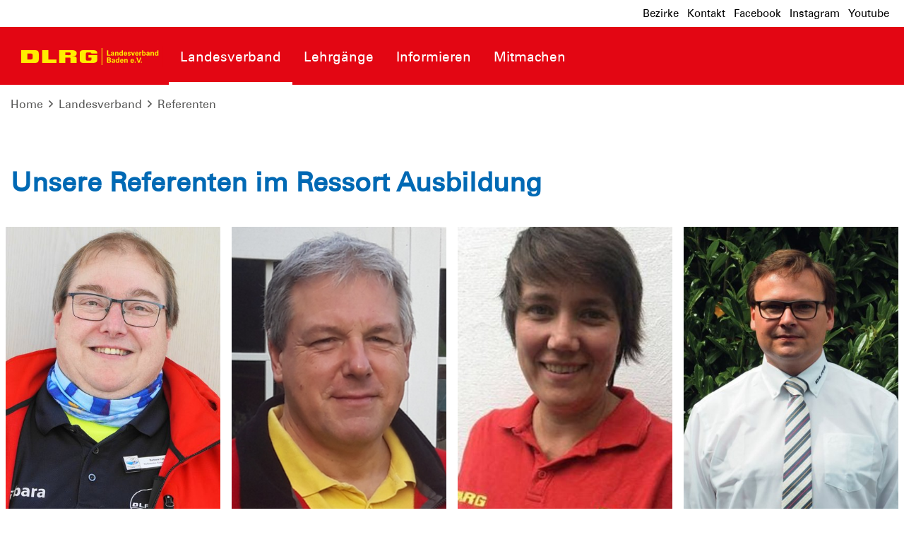

--- FILE ---
content_type: text/html; charset=utf-8
request_url: https://baden.dlrg.de/landesverband/referenten/
body_size: 10446
content:
<!DOCTYPE html>
<html dir="ltr" lang="de-DE">
<head>

<meta charset="utf-8">
<!-- 
	Design and Development
		Jenko Sternberg Design GmbH
		Siedlerweg 18 / 38173 Apelnstedt
		web: www.jenkosternberg.de / email: info@jsdesign.de
		fon: +49 (0) 5333 94 77-10 / fax: +49 (0) 5333 94 77-44
	
	Development
	    DLRG Arbeitskreis IT
	    Im Niedernfeld 1-3
	    31542 Bad Nenndorf
	    web: dlrg.net / support: hilfe.dlrg.net

	This website is powered by TYPO3 - inspiring people to share!
	TYPO3 is a free open source Content Management Framework initially created by Kasper Skaarhoj and licensed under GNU/GPL.
	TYPO3 is copyright 1998-2026 of Kasper Skaarhoj. Extensions are copyright of their respective owners.
	Information and contribution at https://typo3.org/
-->



<title>Referenten | DLRG Landesverband Baden e.V.</title>
<meta name="generator" content="TYPO3 CMS" />
<meta name="twitter:card" content="summary" />


<link rel="stylesheet" href="/global/layout/2019/css/stamm.css?1768141705" media="all">
<link rel="stylesheet" href="/typo3temp/assets/css/7015c8c4ac5ff815b57530b221005fc6.css?1697920404" media="all">






<meta name="viewport" content="width=device-width, initial-scale=1.0, maximum-scale=2.0, minimum-scale=1.0, user-scalable=yes" /><!-- Page-ID:457217-->

        
                <link rel="shortcut icon" href="https://api.dlrg.net/logo/v1/stammverband/favicon?size=196&line1=Landesverband&line2=Baden+e.V." sizes="196x196">
                <link rel="shortcut icon" href="https://api.dlrg.net/logo/v1/stammverband/favicon?size=32&line1=Landesverband&line2=Baden+e.V." sizes="32x32">
                <link rel="shortcut icon" href="https://api.dlrg.net/logo/v1/stammverband/favicon?size=16&line1=Landesverband&line2=Baden+e.V." sizes="16x16">
                <link rel="apple-touch-icon" href="https://api.dlrg.net/logo/v1/stammverband/favicon?size=180&line1=Landesverband&line2=Baden+e.V." sizes="180x180">
                <link rel="apple-touch-icon" href="https://api.dlrg.net/logo/v1/stammverband/favicon?size=167&line1=Landesverband&line2=Baden+e.V." sizes="167x167">
                <link rel="apple-touch-icon" href="https://api.dlrg.net/logo/v1/stammverband/favicon?size=152&line1=Landesverband&line2=Baden+e.V." sizes="152x152">
                <meta name="msapplication-square70x70logo" content="https://api.dlrg.net/logo/v1/stammverband/favicon?size=70&line1=Landesverband&line2=Baden+e.V.">
                <meta name="msapplication-square150x150logo" content="https://api.dlrg.net/logo/v1/stammverband/favicon?size=150&line1=Landesverband&line2=Baden+e.V.">
                <meta name="msapplication-wide310x150logo" content="https://api.dlrg.net/logo/v1/stammverband/favicon?size=310&line1=Landesverband&line2=Baden+e.V.">
                <meta name="msapplication-square310x310logo" content="https://api.dlrg.net/logo/v1/stammverband/favicon?size=310&line1=Landesverband&line2=Baden+e.V.">
            

        
        <link rel="preload" href="/global/layout/2019/font/dlrg_regular.woff2" as="font" type="font/woff2" crossorigin>
        <link rel="preload" href="/global/layout/2019/font/dlrg_bold.woff2" as="font" type="font/woff2" crossorigin>
        <link rel="preload" href="/global/layout/2019/fontawesome/fa-solid-900.woff2" as="font" type="font/woff2" crossorigin>
        







    
<link rel="canonical" href="https://baden.dlrg.de/landesverband/referenten/"/>
</head>
<body id="master">




<div class="page"><section class="teaser"><header id="main-header"><div class="metaNav clearfix" id="metamenu"><div class="container"><nav class="navbar navbar-expand-lg float-right"><ul class="navbar-nav mr-auto"><li class="nav-item"><a class="nav-link " href="/landesverband/bezirke/" >
                                    Bezirke
                                </a></li><li class="nav-item"><a class="nav-link " href="/landesverband/kontakt/" >
                                    Kontakt
                                </a></li><li class="nav-item"><a class="nav-link " href="https://www.facebook.com/dlrg.baden" target="_blank" rel="noopener noreferrer">
                                    Facebook
                                </a></li><li class="nav-item"><a class="nav-link " href="https://www.instagram.com/dlrgbaden/?hl=de" target="_blank" rel="noopener noreferrer">
                                    Instagram
                                </a></li><li class="nav-item"><a class="nav-link " href="https://www.youtube.com/channel/UCVXvKZNHvOSPovhIwYyVUpQ" target="_blank" rel="noopener noreferrer">
                                    Youtube
                                </a></li></ul></nav></div></div><div class="container-fluid"><div class="container mainnav"><nav class="navbar navbar-expand-lg"><a class="navbar-brand" href="/"><img alt="" height="54" src="https://api.dlrg.net/logo/v1/stammverband/svg?line1=Landesverband&amp;line2=Baden+e.V." width="auto"></a><button aria-controls="navbarMainMenu" aria-expanded="false" aria-label="Toggle navigation" class="navbar-toggler" data-target="#navbarMainMenu" data-toggle="collapse" type="button"><span class="navbar-toggler-icon"></span></button><div class="collapse navbar-collapse" id="navbarMainMenu"><ul class="navbar-nav mr-auto"><li class="nav-item"><a class="nav-link selected" href="/landesverband/geschaeftsstelle/"  title="Landesverband"><p>Landesverband</p></a><div class="navhover" style="display: none;"><div class="flex"><div class="subnavleft"><div class="image" style="background-image: url(/global/layout/2019/images/typo3/menu.jpg); background-repeat: no-repeat; background-size: auto 250px; width: 100%; height: 250px;"><div class="subnavTextBox"><span>Die DLRG in Baden</span><p>
            Das sind wir
        </p></div></div><span class="title">Geschäftsstelle</span><p><i class="fa fa-envelope mr-2"></i><a class="email" href="mailto:info@baden.dlrg.de">
                    info@baden.dlrg.de
                </a></p></div><ul aria-labelledby="navbarDropdown" class="level2 subnav1"><li class="nav-item"><a class="dropdown-item" href="/landesverband/geschaeftsstelle/"  title="Geschäftsstelle"><p>Geschäftsstelle</p></a></li><li class="nav-item"><a class="dropdown-item" href="/landesverband/dlrg-zentrum-baden-%28dzb%29/"  title="DLRG Zentrum Baden (DZB)"><p>DLRG Zentrum Baden (DZB)</p></a></li><li class="nav-item"><a class="dropdown-item" href="/landesverband/bezirke/"  title="Bezirke"><p>Bezirke</p></a></li><li class="nav-item"><a class="dropdown-item" href="/landesverband/vorstand/"  title="Vorstand"><p>Vorstand</p></a></li><li class="nav-item"><a class="dropdown-item selected" href="/landesverband/referenten/"  title="Referenten"><p>Referenten</p></a></li><li class="nav-item"><a class="dropdown-item" href="/landesverband/geschichte/"  title="Geschichte"><p>Geschichte</p></a></li><li class="nav-item"><a class="dropdown-item" href="/landesverband/satzung/"  title="Satzung"><p>Satzung</p></a></li><li class="nav-item"><a class="dropdown-item" href="/landesverband/kontakt/"  title="Kontakt"><p>Kontakt</p></a></li><li class="nav-item"><a class="dropdown-item" href="https://baden.dlrg-jugend.de" target="_blank" rel="noopener noreferrer" title="Landesjugend"><p>Landesjugend</p></a></li></ul></div></div></li><li class="nav-item"><a class="nav-link" href="/lehrgaenge/"  title="Lehrgänge"><p>Lehrgänge</p></a><div class="navhover" style="display: none;"><div class="flex"><div class="subnavleft"><div class="image" style="background-image: url(/global/layout/2019/images/typo3/menu.jpg); background-repeat: no-repeat; background-size: auto 250px; width: 100%; height: 250px;"><div class="subnavTextBox"><span>Aus- und Fortbildung</span><p>
            Das A und O
        </p></div></div><span class="title">Geschäftsstelle</span><p><i class="fa fa-envelope mr-2"></i><a class="email" href="mailto:bildung@baden.dlrg.de">
                    bildung@baden.dlrg.de
                </a></p></div><ul aria-labelledby="navbarDropdown" class="level2 subnav1"><li class="nav-item"><a class="dropdown-item" href="/lehrgaenge/dlrg-baden-lerncampus/"  title="Onlineschulung DLRG LernCampus"><p>Onlineschulung DLRG LernCampus</p></a></li><li class="nav-item"><a class="dropdown-item" href="/lehrgaenge/uebergreifend-grundbloecke/"  title="Übergreifend / Grundblöcke"><p>Übergreifend / Grundblöcke</p></a></li><li class="nav-item"><a class="dropdown-item" href="/lehrgaenge/bootswesen/"  title="Bootswesen"><p>Bootswesen</p></a></li><li class="nav-item"><a class="dropdown-item" href="/lehrgaenge/eh-san-rund/"  title="EH / SAN / RUND"><p>EH / SAN / RUND</p></a></li><li class="nav-item"><a class="dropdown-item" href="/lehrgaenge/rettungssport/"  title="Rettungssport"><p>Rettungssport</p></a></li><li class="nav-item"><a class="dropdown-item" href="/lehrgaenge/schwimmen-rettungsschwimmen/"  title="Schwimmen / Rettungsschwimmen"><p>Schwimmen / Rettungsschwimmen</p></a></li><li class="nav-item"><a class="dropdown-item" href="/lehrgaenge/stroemungsrettung/"  title="Strömungsrettung"><p>Strömungsrettung</p></a></li><li class="nav-item"><a class="dropdown-item" href="/lehrgaenge/tauchen/"  title="Tauchen"><p>Tauchen</p></a></li><li class="nav-item"><a class="dropdown-item" href="/lehrgaenge/wasser-rettungsdienst-katastrophenschutz/"  title="Wasser-Rettungsdienst / Katastrophenschutz"><p>Wasser-Rettungsdienst / Katastrophenschutz</p></a></li><li class="nav-item"><a class="dropdown-item" href="/lehrgaenge/vereinsmanagement-finanzen/"  title="Vereinsmanagement / Finanzen"><p>Vereinsmanagement / Finanzen</p></a></li><li class="nav-item"><a class="dropdown-item" href="/lehrgaenge/lehrgaenge-der-untergliederungen/"  title="Lehrgänge der Untergliederungen"><p>Lehrgänge der Untergliederungen</p></a></li><li class="nav-item"><a class="dropdown-item" href="/lehrgaenge/teilnahmebedingungen/"  title="Teilnahmebedingungen"><p>Teilnahmebedingungen</p></a></li></ul></div></div></li><li class="nav-item"><a class="nav-link" href="/informieren/newsletter/"  title="Informieren"><p>Informieren</p></a><div class="navhover" style="display: none;"><div class="flex"><div class="subnavleft"><div class="image" style="background-image: url(/global/layout/2019/images/typo3/menu.jpg); background-repeat: no-repeat; background-size: auto 250px; width: 100%; height: 250px;"><div class="subnavTextBox"><span>Informiere dich!</span><p>
            Was die <b>DLRG</b> dir bietet
        </p></div></div><span class="title">Webmaster</span><p><i class="fa fa-envelope mr-2"></i><a class="email" href="mailto:webmaster@baden.dlrg.de">
                    webmaster@baden.dlrg.de
                </a></p></div><ul aria-labelledby="navbarDropdown" class="level2 subnav1"><li class="nav-item"><a class="dropdown-item" href="/informieren/newsletter/"  title="Newsletter"><p>Newsletter</p></a></li><li class="nav-item"><a class="dropdown-item" href="/100-jahre/"  title="100 Jahre I Jubiläum 2025"><p>100 Jahre I Jubiläum 2025</p></a></li><li class="nav-item"><a class="dropdown-item" href="/lebensretter/"  title="Lebensretter Baden-Württemberg"><p>Lebensretter Baden-Württemberg</p></a></li><li class="nav-item"><a class="dropdown-item" href="/positionierung-gegen-rechtsextreme-ideologien/"  title="Positionierung gegen rechtsextreme Ideologien"><p>Positionierung gegen rechtsextreme Ideologien</p></a></li><li class="nav-item"><a class="dropdown-item" href="/psg/"  title="Prävention sexualisierter Gewalt"><p>Prävention sexualisierter Gewalt</p></a></li><li class="nav-item"><a class="dropdown-item" href="/informieren/schwimm-fidel-ab-ins-wasser/"  title="Förderprogramm Schwimm-Fidel"><p>Förderprogramm Schwimm-Fidel</p></a></li><li class="nav-item"><a class="dropdown-item" href="https://wassergewoehnung-bw.de/" target="_blank" rel="noopener noreferrer" title="Wassergewöhnung ohne Schwimmbad"><p>Wassergewöhnung ohne Schwimmbad</p></a></li><li class="nav-item"><a class="dropdown-item" href="/informieren/baedergeschichten/"  title="Bädergeschichten"><p>Bädergeschichten</p></a></li><li class="nav-item"><a class="dropdown-item" href="/informieren/projekt-mrb5/"  title="Projekt MRB5"><p>Projekt MRB5</p></a></li><li class="nav-item"><a class="dropdown-item" href="/baderegeln-uff-badisch/"  title="Baderegeln uff badisch!"><p>Baderegeln uff badisch!</p></a></li><li class="nav-item"><a class="dropdown-item" href="/informieren/einsatztagebuch/"  title="Einsatztagebuch"><p>Einsatztagebuch</p></a></li><li class="nav-item"><a class="dropdown-item" href="/informieren/presseinformationen/"  title="Presseinformationen"><p>Presseinformationen</p></a></li><li class="nav-item"><a class="dropdown-item" href="/fundsachen/"  title="Fundsachen"><p>Fundsachen</p></a></li><li class="nav-item"><a class="dropdown-item" href="/downloads/"  title="Downloads"><p>Downloads</p></a></li><li class="nav-item"><a class="dropdown-item" href="/informieren/fact-sheet/"  title="Fact Sheet"><p>Fact Sheet</p></a></li></ul></div></div></li><li class="nav-item"><a class="nav-link" href="/mitmachen/"  title="Mitmachen"><p>Mitmachen</p></a><div class="navhover" style="display: none;"><div class="flex"><div class="subnavleft"><div class="image" style="background-image: url(/global/layout/2019/images/typo3/menu.jpg); background-repeat: no-repeat; background-size: auto 250px; width: 100%; height: 250px;"><div class="subnavTextBox"><span>Informiere dich!</span><p>
            Was die <b>DLRG</b> dir bietet
        </p></div></div><span class="title">Webmaster</span><p><i class="fa fa-envelope mr-2"></i><a class="email" href="mailto:webmaster@baden.dlrg.de">
                    webmaster@baden.dlrg.de
                </a></p></div><ul aria-labelledby="navbarDropdown" class="level2 subnav1"><li class="nav-item"><a class="dropdown-item" href="/mitmachen/bootsdienst/"  title="Bootsdienst"><p>Bootsdienst</p></a></li><li class="nav-item"><a class="dropdown-item" href="https://baden.dlrg-jugend.de" target="_blank" rel="noopener noreferrer" title="Jugend"><p>Jugend</p></a></li><li class="nav-item"><a class="dropdown-item" href="/mitmachen/medizin/"  title="Medizin"><p>Medizin</p></a></li><li class="nav-item"><a class="dropdown-item" href="/mitmachen/rettungssport/"  title="Rettungssport"><p>Rettungssport</p><span><i class="far fa-plus"></i></span></a><ul aria-labelledby="navbarDropdown" class="level3"><li class="nav-item"><a class="dropdown-item" href="/mitmachen/rettungssport/ressort-rettungssport/"  title="Ressort Rettungssport"><p>Ressort Rettungssport</p></a></li><li class="nav-item"><a class="dropdown-item" href="/mitmachen/rettungssport/kader/"  title="Kader"><p>Kader</p></a></li><li class="nav-item"><a class="dropdown-item" href="/mitmachen/rettungssport/kampfrichter/"  title="Kampfrichter"><p>Kampfrichter</p></a></li><li class="nav-item"><a class="dropdown-item" href="/mitmachen/rettungssport/wettkaempfe/"  title="Wettkämpfe"><p>Wettkämpfe</p></a></li></ul></li><li class="nav-item"><a class="dropdown-item" href="/mitmachen/schwimmen-rettungsschwimmen/"  title="Schwimmen + Rettungsschwimmen"><p>Schwimmen + Rettungsschwimmen</p></a></li><li class="nav-item"><a class="dropdown-item" href="/mitmachen/wasser-rettungsdienst/"  title="Wasser-Rettungsdienst"><p>Wasser-Rettungsdienst</p></a></li><li class="nav-item"><a class="dropdown-item" href="/mitmachen/katastrophenschutz/"  title="Katastrophenschutz"><p>Katastrophenschutz</p></a></li><li class="nav-item"><a class="dropdown-item" href="/mitmachen/bundesfreiwilligendienst-bfd/"  title="Bundesfreiwilligendienst (BFD)"><p>Bundesfreiwilligendienst (BFD)</p></a></li></ul></div></div></li></ul></div><form class="form-inline normal"><a class="openCloseSearch" href="#"><i class="fa fa-search"></i></a></form></nav></div><div class="container mainnav mobilenav"><nav class="navbar navbar-expand-lg" id="navhead"><a class="navbar-brand" href="/"><img alt="" height="54" src="https://api.dlrg.net/logo/v1/stammverband/svg?line1=Landesverband&amp;line2=Baden+e.V." width="auto"></a><button aria-controls="navbarMainMenuMobile" aria-expanded="false" aria-label="Toggle navigation"
                            class="navbar-toggler" data-target="#navbarMainMenuMobile"
                            data-toggle="collapse" type="button"><span class="navbar-toggler-icon"></span></button><form class="form-inline normal"></form></nav><div class="collapse navbar-collapsed" id="navbarMainMenuMobile"><ul class="navbar-nav mr-auto"><li class="nav-item"><a class="nav-link selected" href="/landesverband/geschaeftsstelle/"  title="Landesverband"><p>Landesverband</p></a><ul aria-labelledby="navbarDropdown" class="dropdown-menu level2"><li class="nav-item"><a class="dropdown-item back" href="#"><i class="fa fa-angle-left"></i> Zurück</a></li><li class="nav-item"><a class="dropdown-item" href="/landesverband/geschaeftsstelle/"  title="Geschäftsstelle"><p>Geschäftsstelle</p></a></li><li class="nav-item"><a class="dropdown-item" href="/landesverband/dlrg-zentrum-baden-%28dzb%29/"  title="DLRG Zentrum Baden (DZB)"><p>DLRG Zentrum Baden (DZB)</p></a></li><li class="nav-item"><a class="dropdown-item" href="/landesverband/bezirke/"  title="Bezirke"><p>Bezirke</p></a></li><li class="nav-item"><a class="dropdown-item" href="/landesverband/vorstand/"  title="Vorstand"><p>Vorstand</p></a></li><li class="nav-item"><a class="dropdown-item selected" href="/landesverband/referenten/"  title="Referenten"><p>Referenten</p></a></li><li class="nav-item"><a class="dropdown-item" href="/landesverband/geschichte/"  title="Geschichte"><p>Geschichte</p></a></li><li class="nav-item"><a class="dropdown-item" href="/landesverband/satzung/"  title="Satzung"><p>Satzung</p></a></li><li class="nav-item"><a class="dropdown-item" href="/landesverband/kontakt/"  title="Kontakt"><p>Kontakt</p></a></li><li class="nav-item"><a class="dropdown-item" href="https://baden.dlrg-jugend.de" target="_blank" rel="noopener noreferrer" title="Landesjugend"><p>Landesjugend</p></a></li></ul><span><i class="fa fa-angle-right"></i></span></li></li><li class="nav-item"><a class="nav-link" href="/lehrgaenge/"  title="Lehrgänge"><p>Lehrgänge</p></a><ul aria-labelledby="navbarDropdown" class="dropdown-menu level2"><li class="nav-item"><a class="dropdown-item back" href="#"><i class="fa fa-angle-left"></i> Zurück</a></li><li class="nav-item"><a class="dropdown-item" href="/lehrgaenge/dlrg-baden-lerncampus/"  title="Onlineschulung DLRG LernCampus"><p>Onlineschulung DLRG LernCampus</p></a></li><li class="nav-item"><a class="dropdown-item" href="/lehrgaenge/uebergreifend-grundbloecke/"  title="Übergreifend / Grundblöcke"><p>Übergreifend / Grundblöcke</p></a></li><li class="nav-item"><a class="dropdown-item" href="/lehrgaenge/bootswesen/"  title="Bootswesen"><p>Bootswesen</p></a></li><li class="nav-item"><a class="dropdown-item" href="/lehrgaenge/eh-san-rund/"  title="EH / SAN / RUND"><p>EH / SAN / RUND</p></a></li><li class="nav-item"><a class="dropdown-item" href="/lehrgaenge/rettungssport/"  title="Rettungssport"><p>Rettungssport</p></a></li><li class="nav-item"><a class="dropdown-item" href="/lehrgaenge/schwimmen-rettungsschwimmen/"  title="Schwimmen / Rettungsschwimmen"><p>Schwimmen / Rettungsschwimmen</p></a></li><li class="nav-item"><a class="dropdown-item" href="/lehrgaenge/stroemungsrettung/"  title="Strömungsrettung"><p>Strömungsrettung</p></a></li><li class="nav-item"><a class="dropdown-item" href="/lehrgaenge/tauchen/"  title="Tauchen"><p>Tauchen</p></a></li><li class="nav-item"><a class="dropdown-item" href="/lehrgaenge/wasser-rettungsdienst-katastrophenschutz/"  title="Wasser-Rettungsdienst / Katastrophenschutz"><p>Wasser-Rettungsdienst / Katastrophenschutz</p></a></li><li class="nav-item"><a class="dropdown-item" href="/lehrgaenge/vereinsmanagement-finanzen/"  title="Vereinsmanagement / Finanzen"><p>Vereinsmanagement / Finanzen</p></a></li><li class="nav-item"><a class="dropdown-item" href="/lehrgaenge/lehrgaenge-der-untergliederungen/"  title="Lehrgänge der Untergliederungen"><p>Lehrgänge der Untergliederungen</p></a></li><li class="nav-item"><a class="dropdown-item" href="/lehrgaenge/teilnahmebedingungen/"  title="Teilnahmebedingungen"><p>Teilnahmebedingungen</p></a></li></ul><span><i class="fa fa-angle-right"></i></span></li></li><li class="nav-item"><a class="nav-link" href="/informieren/newsletter/"  title="Informieren"><p>Informieren</p></a><ul aria-labelledby="navbarDropdown" class="dropdown-menu level2"><li class="nav-item"><a class="dropdown-item back" href="#"><i class="fa fa-angle-left"></i> Zurück</a></li><li class="nav-item"><a class="dropdown-item" href="/informieren/newsletter/"  title="Newsletter"><p>Newsletter</p></a></li><li class="nav-item"><a class="dropdown-item" href="/100-jahre/"  title="100 Jahre I Jubiläum 2025"><p>100 Jahre I Jubiläum 2025</p></a></li><li class="nav-item"><a class="dropdown-item" href="/lebensretter/"  title="Lebensretter Baden-Württemberg"><p>Lebensretter Baden-Württemberg</p></a></li><li class="nav-item"><a class="dropdown-item" href="/positionierung-gegen-rechtsextreme-ideologien/"  title="Positionierung gegen rechtsextreme Ideologien"><p>Positionierung gegen rechtsextreme Ideologien</p></a></li><li class="nav-item"><a class="dropdown-item" href="/psg/"  title="Prävention sexualisierter Gewalt"><p>Prävention sexualisierter Gewalt</p></a></li><li class="nav-item"><a class="dropdown-item" href="/informieren/schwimm-fidel-ab-ins-wasser/"  title="Förderprogramm Schwimm-Fidel"><p>Förderprogramm Schwimm-Fidel</p></a></li><li class="nav-item"><a class="dropdown-item" href="https://wassergewoehnung-bw.de/" target="_blank" rel="noopener noreferrer" title="Wassergewöhnung ohne Schwimmbad"><p>Wassergewöhnung ohne Schwimmbad</p></a></li><li class="nav-item"><a class="dropdown-item" href="/informieren/baedergeschichten/"  title="Bädergeschichten"><p>Bädergeschichten</p></a></li><li class="nav-item"><a class="dropdown-item" href="/informieren/projekt-mrb5/"  title="Projekt MRB5"><p>Projekt MRB5</p></a></li><li class="nav-item"><a class="dropdown-item" href="/baderegeln-uff-badisch/"  title="Baderegeln uff badisch!"><p>Baderegeln uff badisch!</p></a></li><li class="nav-item"><a class="dropdown-item" href="/informieren/einsatztagebuch/"  title="Einsatztagebuch"><p>Einsatztagebuch</p></a></li><li class="nav-item"><a class="dropdown-item" href="/informieren/presseinformationen/"  title="Presseinformationen"><p>Presseinformationen</p></a></li><li class="nav-item"><a class="dropdown-item" href="/fundsachen/"  title="Fundsachen"><p>Fundsachen</p></a></li><li class="nav-item"><a class="dropdown-item" href="/downloads/"  title="Downloads"><p>Downloads</p></a></li><li class="nav-item"><a class="dropdown-item" href="/informieren/fact-sheet/"  title="Fact Sheet"><p>Fact Sheet</p></a></li></ul><span><i class="fa fa-angle-right"></i></span></li></li><li class="nav-item"><a class="nav-link" href="/mitmachen/"  title="Mitmachen"><p>Mitmachen</p></a><ul aria-labelledby="navbarDropdown" class="dropdown-menu level2"><li class="nav-item"><a class="dropdown-item back" href="#"><i class="fa fa-angle-left"></i> Zurück</a></li><li class="nav-item"><a class="dropdown-item" href="/mitmachen/bootsdienst/"  title="Bootsdienst"><p>Bootsdienst</p></a></li><li class="nav-item"><a class="dropdown-item" href="https://baden.dlrg-jugend.de" target="_blank" rel="noopener noreferrer" title="Jugend"><p>Jugend</p></a></li><li class="nav-item"><a class="dropdown-item" href="/mitmachen/medizin/"  title="Medizin"><p>Medizin</p></a></li><li class="nav-item"><a class="dropdown-item" href="/mitmachen/rettungssport/"  title="Rettungssport"><p>Rettungssport</p></a><ul aria-labelledby="navbarDropdown" class="level3"><li class="nav-item"><a class="dropdown-item back" href="#"><i class="fa fa-angle-left"></i> Zurück</a></li><li class="nav-item"><a class="dropdown-item" href="/mitmachen/rettungssport/ressort-rettungssport/"  title="Ressort Rettungssport"><p>Ressort Rettungssport</p></a></li><li class="nav-item"><a class="dropdown-item" href="/mitmachen/rettungssport/kader/"  title="Kader"><p>Kader</p></a></li><li class="nav-item"><a class="dropdown-item" href="/mitmachen/rettungssport/kampfrichter/"  title="Kampfrichter"><p>Kampfrichter</p></a></li><li class="nav-item"><a class="dropdown-item" href="/mitmachen/rettungssport/wettkaempfe/"  title="Wettkämpfe"><p>Wettkämpfe</p></a></li></ul><span><i class="fa fa-angle-right"></i></span></li></li><li class="nav-item"><a class="dropdown-item" href="/mitmachen/schwimmen-rettungsschwimmen/"  title="Schwimmen + Rettungsschwimmen"><p>Schwimmen + Rettungsschwimmen</p></a></li><li class="nav-item"><a class="dropdown-item" href="/mitmachen/wasser-rettungsdienst/"  title="Wasser-Rettungsdienst"><p>Wasser-Rettungsdienst</p></a></li><li class="nav-item"><a class="dropdown-item" href="/mitmachen/katastrophenschutz/"  title="Katastrophenschutz"><p>Katastrophenschutz</p></a></li><li class="nav-item"><a class="dropdown-item" href="/mitmachen/bundesfreiwilligendienst-bfd/"  title="Bundesfreiwilligendienst (BFD)"><p>Bundesfreiwilligendienst (BFD)</p></a></li></ul><span><i class="fa fa-angle-right"></i></span></li></li></ul></div></div></div><div class="breadcrumb-nav container-fluid"><div class="container mw-100"><nav aria-label="breadcrumb"><ol class="float-left breadcrumb"><li class="breadcrumb-item"><a href="/">Home</a></li><li><i class="far fa-angle-right pl-2 pr-2"></i></li><li class="breadcrumb-item float-left"><a href="/landesverband/geschaeftsstelle/">Landesverband</a><li><li><i class="far fa-angle-right pl-2 pr-2"></i></li><li class="breadcrumb-item float-left"><a href="/landesverband/referenten/">Referenten</a><li></ol></nav></div></div></header><div class="container-fluid"><div class="carousel slide carousel-fade" data-ride="carousel" id="headerCarousel"><div class="carousel-inner slider-100"></div></div></div></section><div class="sticky-contact sticky-seite sticky-animation"><div class="icon"><img alt="Kontakt" src="/global/layout/2019/images/contact-blue.svg"></div><div class="content"><div class="sticky"><div class="container-fluid"><div class="row no-gutters"><div class="col-12"><h3 class="headline redBox bgRed textYellow teaser">Nimm Kontakt auf</h3><p class="pl-4"> Vollständige Liste der <a href="/landesverband/geschaeftsstelle/">Ansprechpartner der <strong>
                        DLRG Landesverband Baden e.V.
                        </strong> findest du hier </a>.
                </p></div><div class="col-12  text-center pt-4 border-right"><a href="mailto:webmaster@baden.dlrg.de"><div class="iconContent"><img alt="Kontakt-Icon" src="/global/layout/2019/images/envelope_blue.svg"></div><p class="textBlue">Kontakt</p></a><p class="">Schreib uns eine
                            <a href="mailto:webmaster@baden.dlrg.de">
                                E-Mail
                            </a>
                            mit Fragen, Kommentaren oder Feedback.
                        </p></div></div></div></div></div></div><!-- MAIN CONTENT --><main id="main-content"><!--TYPO3SEARCH_begin--><div class="container"><div class="row grid100"><div class="col-12"><div id="c1546394" class="frame frame-default frame-type-dlrgsvtmpl2019_personen frame-layout-0 frame-space-before-medium"><h2 class="">
                Unsere Referenten im Ressort Ausbildung
            </h2><div class="container"><div class="personen-grid py-4"><div class="row row-cols-4 "><div class="col-12 col-md-6 col-lg-3 text-center p-2"><figure><div class="teaser_hover text-center textWhite"><p><a href="mailto:schwimmen@baden.dlrg.de"><i class="fa fa-envelope"></i></a></p><p><a data-fancybox data-src="#person1546394-1" href="javascript:;"><i class="fa fa-info-circle"></i></a></p></div><img class="img-fluid" alt="Referentin Schwimmen: Barbara Fuß" src="/fileadmin/_processed_/b/a/csm_Barbara_Fuss_32f5f1ea42.jpg" width="412" height="550" /><div id="person1546394-1" class="hidden d-non infotext" style="display: none;"><dl><dt>Referentin Schwimmen</dt><dd>Barbara Fuß</dd></dl></div></figure><p class="pt-2 py-0 mb-0">Barbara Fuß</p><p class="function">Referentin Schwimmen</p></div><div class="col-12 col-md-6 col-lg-3 text-center p-2"><figure><div class="teaser_hover text-center textWhite"><p><a href="mailto:rettungsschwimmen@baden.dlrg.de"><i class="fa fa-envelope"></i></a></p><p><a data-fancybox data-src="#person1546394-2" href="javascript:;"><i class="fa fa-info-circle"></i></a></p></div><img class="img-fluid" alt="Referent Rettungsschwimmen: Ralf Gensicke" src="/fileadmin/_processed_/4/3/csm_csm_RalfG_7b1ebfbfcf_c257b22aec.png" width="412" height="550" /><div id="person1546394-2" class="hidden d-non infotext" style="display: none;"><dl><dt>Referent Rettungsschwimmen</dt><dd>Ralf Gensicke</dd></dl></div></figure><p class="pt-2 py-0 mb-0">Ralf Gensicke</p><p class="function">Referent Rettungsschwimmen</p></div><div class="col-12 col-md-6 col-lg-3 text-center p-2"><figure><div class="teaser_hover text-center textWhite"><p><a href="mailto:schule@baden.dlrg.de"><i class="fa fa-envelope"></i></a></p><p><a data-fancybox data-src="#person1546394-3" href="javascript:;"><i class="fa fa-info-circle"></i></a></p></div><img class="img-fluid" alt="Referentin Schule und Verein: Thekla Südhof" src="/fileadmin/_processed_/d/1/csm_Thekla_Suedhof_d1916c3b3c.jpeg" width="412" height="550" /><div id="person1546394-3" class="hidden d-non infotext" style="display: none;"><dl><dt>Referentin Schule und Verein</dt><dd>Thekla Südhof</dd></dl></div></figure><p class="pt-2 py-0 mb-0">Thekla Südhof</p><p class="function">Referentin Schule und Verein</p></div><div class="col-12 col-md-6 col-lg-3 text-center p-2"><figure><div class="teaser_hover text-center textWhite"><p><a href="mailto:lizenzen@baden.dlrg.de"><i class="fa fa-envelope"></i></a></p><p><a data-fancybox data-src="#person1546394-4" href="javascript:;"><i class="fa fa-info-circle"></i></a></p></div><img class="img-fluid" alt="Referent Lizenzen: Matthias Starker" src="/fileadmin/_processed_/8/d/csm_csm_Matthias_ed6b2f516a_69bd70c5fb.jpg" width="412" height="550" /><div id="person1546394-4" class="hidden d-non infotext" style="display: none;"><dl><dt>Referent Lizenzen</dt><dd>Matthias Starker</dd></dl></div></figure><p class="pt-2 py-0 mb-0">Matthias Starker</p><p class="function">Referent Lizenzen</p></div><div class="col-12 col-md-6 col-lg-3 text-center p-2"><figure><div class="teaser_hover text-center textWhite"><p><a href="mailto:ausbildung@baden.dlrg.de"><i class="fa fa-envelope"></i></a></p><p><a data-fancybox data-src="#person1546394-5" href="javascript:;"><i class="fa fa-info-circle"></i></a></p></div><img class="img-fluid" alt="Referent Digitales im Bereich Ausbildung: Ralf Jakob" src="/typo3temp/assets/_processed_/a/8/csm_dlrgNopic_m_bd1c058cab.jpg" width="412" height="550" /><div id="person1546394-5" class="hidden d-non infotext" style="display: none;"><dl><dt>Referent Digitales im Bereich Ausbildung</dt><dd>Ralf Jakob</dd></dl></div></figure><p class="pt-2 py-0 mb-0">Ralf Jakob</p><p class="function">Referent Digitales im Bereich Ausbildung</p></div><div class="col-12 col-md-6 col-lg-3 text-center p-2"><figure><div class="teaser_hover text-center textWhite"><p><a href="mailto:bug@baden.dlrg.de"><i class="fa fa-envelope"></i></a></p><p><a data-fancybox data-src="#person1546394-6" href="javascript:;"><i class="fa fa-info-circle"></i></a></p></div><img class="img-fluid" alt="Referent Breiten- und Gesundheitssport: Uwe Krais" src="/typo3temp/assets/_processed_/a/8/csm_dlrgNopic_m_bd1c058cab.jpg" width="412" height="550" /><div id="person1546394-6" class="hidden d-non infotext" style="display: none;"><dl><dt>Referent Breiten- und Gesundheitssport</dt><dd>Uwe Krais</dd></dl></div></figure><p class="pt-2 py-0 mb-0">Uwe Krais</p><p class="function">Referent Breiten- und Gesundheitssport</p></div></div></div></div></div><div id="c1546397" class="frame frame-default frame-type-dlrgsvtmpl2019_personen frame-layout-0 frame-space-before-medium"><h2 class="">
                Unsere Referenten im Ressort Einsatz
            </h2><div class="container"><div class="personen-grid py-4"><div class="row row-cols-4 "><div class="col-12 col-md-6 col-lg-3 text-center p-2"><figure><div class="teaser_hover text-center textWhite"><p><a href="mailto:ortung@baden.dlrg.de"><i class="fa fa-envelope"></i></a></p><p><a data-fancybox data-src="#person1546397-1" href="javascript:;"><i class="fa fa-info-circle"></i></a></p></div><img class="img-fluid" alt="Referent Ortung und Drohne: n. n." src="/typo3temp/assets/_processed_/c/f/csm_dlrgNopic_k_147e783152.jpg" width="375" height="500" /><div id="person1546397-1" class="hidden d-non infotext" style="display: none;"><dl><dt>Referent Ortung und Drohne</dt><dd>n. n.</dd></dl></div></figure><p class="pt-2 py-0 mb-0">n. n.</p><p class="function">Referent Ortung und Drohne</p></div><div class="col-12 col-md-6 col-lg-3 text-center p-2"><figure><div class="teaser_hover text-center textWhite"><p><a href="mailto:ortung@baden.dlrg.de"><i class="fa fa-envelope"></i></a></p><p><a data-fancybox data-src="#person1546397-2" href="javascript:;"><i class="fa fa-info-circle"></i></a></p></div><img class="img-fluid" alt="Referent Baden 99: Daniel Prowald" src="/typo3temp/assets/_processed_/a/8/csm_dlrgNopic_m_d3eaf04c20.jpg" width="375" height="500" /><div id="person1546397-2" class="hidden d-non infotext" style="display: none;"><dl><dt>Referent Baden 99</dt><dd>Daniel Prowald</dd></dl></div></figure><p class="pt-2 py-0 mb-0">Daniel Prowald</p><p class="function">Referent Baden 99</p></div><div class="col-12 col-md-6 col-lg-3 text-center p-2"><figure><div class="teaser_hover text-center textWhite"><p><a href="mailto:kats@baden.dlrg.de"><i class="fa fa-envelope"></i></a></p><p><a data-fancybox data-src="#person1546397-3" href="javascript:;"><i class="fa fa-info-circle"></i></a></p></div><img class="img-fluid" alt="Referent Katastrophenschutz: n. n." src="/typo3temp/assets/_processed_/c/f/csm_dlrgNopic_k_147e783152.jpg" width="375" height="500" /><div id="person1546397-3" class="hidden d-non infotext" style="display: none;"><dl><dt>Referent Katastrophenschutz</dt><dd>n. n.</dd></dl></div></figure><p class="pt-2 py-0 mb-0">n. n.</p><p class="function">Referent Katastrophenschutz</p></div><div class="col-12 col-md-6 col-lg-3 text-center p-2"><figure><div class="teaser_hover text-center textWhite"><p><a href="mailto:iuk@baden.dlrg.de"><i class="fa fa-envelope"></i></a></p><p><a data-fancybox data-src="#person1546397-4" href="javascript:;"><i class="fa fa-info-circle"></i></a></p></div><img class="img-fluid" alt="Stv. Referent Kommunikation und Information: Norbert Streckert" src="/typo3temp/assets/_processed_/a/8/csm_dlrgNopic_m_d3eaf04c20.jpg" width="375" height="500" /><div id="person1546397-4" class="hidden d-non infotext" style="display: none;"><dl><dt>Stv. Referent Kommunikation und Information</dt><dd>Norbert Streckert</dd></dl></div></figure><p class="pt-2 py-0 mb-0">Norbert Streckert</p><p class="function">Stv. Referent Kommunikation und Information</p></div><div class="col-12 col-md-6 col-lg-3 text-center p-2"><figure><div class="teaser_hover text-center textWhite"><p><a href="mailto:iuk@baden.dlrg.de"><i class="fa fa-envelope"></i></a></p><p><a data-fancybox data-src="#person1546397-5" href="javascript:;"><i class="fa fa-info-circle"></i></a></p></div><img class="img-fluid" alt="Stellv. Referent Information und Kommunikation: Simon Stauffert" src="/fileadmin/_processed_/a/0/csm_IMG_6072_deff_8980e0a9a7.jpg" width="375" height="500" /><div id="person1546397-5" class="hidden d-non infotext" style="display: none;"><dl><dt>Stellv. Referent Information und Kommunikation</dt><dd>Simon Stauffert</dd></dl></div></figure><p class="pt-2 py-0 mb-0">Simon Stauffert</p><p class="function">Stellv. Referent Information und Kommunikation</p></div><div class="col-12 col-md-6 col-lg-3 text-center p-2"><figure><div class="teaser_hover text-center textWhite"><p><a href="mailto:iuk@baden.dlrg.de"><i class="fa fa-envelope"></i></a></p><p><a data-fancybox data-src="#person1546397-6" href="javascript:;"><i class="fa fa-info-circle"></i></a></p></div><img class="img-fluid" alt="Referent Information und Kommunikation: Kai Brümmer" src="/fileadmin/_processed_/c/4/csm_Portrait_Kai_Bruemmer_002_f573501e4c.jpg" width="375" height="500" /><div id="person1546397-6" class="hidden d-non infotext" style="display: none;"><dl><dt>Referent Information und Kommunikation</dt><dd>Kai Brümmer</dd></dl></div></figure><p class="pt-2 py-0 mb-0">Kai Brümmer</p><p class="function">Referent Information und Kommunikation</p></div><div class="col-12 col-md-6 col-lg-3 text-center p-2"><figure><div class="teaser_hover text-center textWhite"><p><a href="mailto:wrd@baden.dlrg.de"><i class="fa fa-envelope"></i></a></p><p><a data-fancybox data-src="#person1546397-7" href="javascript:;"><i class="fa fa-info-circle"></i></a></p></div><img class="img-fluid" alt="Referent Wasserrettungsdienst: Jürgen Helff" src="/fileadmin/_processed_/6/1/csm_csm_portraet_helff_juergen_abb967488e_0fbe8f966f.jpg" width="375" height="500" /><div id="person1546397-7" class="hidden d-non infotext" style="display: none;"><dl><dt>Referent Wasserrettungsdienst</dt><dd>Jürgen Helff</dd></dl></div></figure><p class="pt-2 py-0 mb-0">Jürgen Helff</p><p class="function">Referent Wasserrettungsdienst</p></div><div class="col-12 col-md-6 col-lg-3 text-center p-2"><figure><div class="teaser_hover text-center textWhite"><p><a href="mailto:elearning@baden.dlrg.de"><i class="fa fa-envelope"></i></a></p><p><a data-fancybox data-src="#person1546397-8" href="javascript:;"><i class="fa fa-info-circle"></i></a></p></div><img class="img-fluid" alt="Referent E-Learning: Sebastian Grozinger" src="/fileadmin/_processed_/c/0/csm_csm_grozinger_sebastian_ce2010e885_d387f49d8a.jpg" width="375" height="500" /><div id="person1546397-8" class="hidden d-non infotext" style="display: none;"><dl><dt>Referent E-Learning</dt><dd>Sebastian Grozinger</dd></dl></div></figure><p class="pt-2 py-0 mb-0">Sebastian Grozinger</p><p class="function">Referent E-Learning</p></div><div class="col-12 col-md-6 col-lg-3 text-center p-2"><figure><div class="teaser_hover text-center textWhite"><p><a href="mailto:boot@baden.dlrg.de"><i class="fa fa-envelope"></i></a></p><p><a data-fancybox data-src="#person1546397-9" href="javascript:;"><i class="fa fa-info-circle"></i></a></p></div><img class="img-fluid" alt="Referent Boot: Marco Noviello" src="/typo3temp/assets/_processed_/a/8/csm_dlrgNopic_m_d3eaf04c20.jpg" width="375" height="500" /><div id="person1546397-9" class="hidden d-non infotext" style="display: none;"><dl><dt>Referent Boot</dt><dd>Marco Noviello</dd></dl></div></figure><p class="pt-2 py-0 mb-0">Marco Noviello</p><p class="function">Referent Boot</p></div><div class="col-12 col-md-6 col-lg-3 text-center p-2"><figure><div class="teaser_hover text-center textWhite"><p><a href="mailto:boot@baden.dlrg.de"><i class="fa fa-envelope"></i></a></p><p><a data-fancybox data-src="#person1546397-10" href="javascript:;"><i class="fa fa-info-circle"></i></a></p></div><img class="img-fluid" alt="Stellv. Referent Boot: Roger Wester" src="/typo3temp/assets/_processed_/a/8/csm_dlrgNopic_m_d3eaf04c20.jpg" width="375" height="500" /><div id="person1546397-10" class="hidden d-non infotext" style="display: none;"><dl><dt>Stellv. Referent Boot</dt><dd>Roger Wester</dd></dl></div></figure><p class="pt-2 py-0 mb-0">Roger Wester</p><p class="function">Stellv. Referent Boot</p></div><div class="col-12 col-md-6 col-lg-3 text-center p-2"><figure><div class="teaser_hover text-center textWhite"><p><a href="mailto:tauchen@baden.dlrg.de"><i class="fa fa-envelope"></i></a></p><p><a data-fancybox data-src="#person1546397-11" href="javascript:;"><i class="fa fa-info-circle"></i></a></p></div><img class="img-fluid" alt="Referent Tauchen: Tessen von Glasow" src="/fileadmin/_processed_/0/c/csm_Tessen_16392e3cca.jpeg" width="375" height="500" /><div id="person1546397-11" class="hidden d-non infotext" style="display: none;"><dl><dt>Referent Tauchen</dt><dd>Tessen von Glasow</dd></dl></div></figure><p class="pt-2 py-0 mb-0">Tessen von Glasow</p><p class="function">Referent Tauchen</p></div><div class="col-12 col-md-6 col-lg-3 text-center p-2"><figure><div class="teaser_hover text-center textWhite"><p><a href="mailto:tauchen@baden.dlrg.de"><i class="fa fa-envelope"></i></a></p><p><a data-fancybox data-src="#person1546397-12" href="javascript:;"><i class="fa fa-info-circle"></i></a></p></div><img class="img-fluid" alt="Stellv. Referent Tauchen: Achim Schell" src="/fileadmin/_processed_/e/6/csm_Achim-Schell_dcf6152344.jpg" width="375" height="500" /><div id="person1546397-12" class="hidden d-non infotext" style="display: none;"><dl><dt>Stellv. Referent Tauchen</dt><dd>Achim Schell</dd></dl></div></figure><p class="pt-2 py-0 mb-0">Achim Schell</p><p class="function">Stellv. Referent Tauchen</p></div><div class="col-12 col-md-6 col-lg-3 text-center p-2"><figure><div class="teaser_hover text-center textWhite"><p><a data-fancybox data-src="#person1546397-13" href="javascript:;"><i class="fa fa-info-circle"></i></a></p></div><img class="img-fluid" alt="Stellv. Referent Tauchen: Torben Engesser" src="/fileadmin/_processed_/5/7/csm_image_50414337_2065c5e4fd.jpg" width="375" height="500" /><div id="person1546397-13" class="hidden d-non infotext" style="display: none;"><dl><dt>Stellv. Referent Tauchen</dt><dd>Torben Engesser</dd></dl></div></figure><p class="pt-2 py-0 mb-0">Torben Engesser</p><p class="function">Stellv. Referent Tauchen</p></div><div class="col-12 col-md-6 col-lg-3 text-center p-2"><figure><div class="teaser_hover text-center textWhite"><p><a href="mailto:sr@baden.dlrg.de"><i class="fa fa-envelope"></i></a></p><p><a data-fancybox data-src="#person1546397-14" href="javascript:;"><i class="fa fa-info-circle"></i></a></p></div><img class="img-fluid" alt="Referent Strömungsrettung: Christoph Becker" src="/typo3temp/assets/_processed_/a/8/csm_dlrgNopic_m_d3eaf04c20.jpg" width="375" height="500" /><div id="person1546397-14" class="hidden d-non infotext" style="display: none;"><dl><dt>Referent Strömungsrettung</dt><dd>Christoph Becker</dd></dl></div></figure><p class="pt-2 py-0 mb-0">Christoph Becker</p><p class="function">Referent Strömungsrettung</p></div><div class="col-12 col-md-6 col-lg-3 text-center p-2"><figure><div class="teaser_hover text-center textWhite"><p><a href="mailto:vf@baden.dlrg.de"><i class="fa fa-envelope"></i></a></p><p><a data-fancybox data-src="#person1546397-15" href="javascript:;"><i class="fa fa-info-circle"></i></a></p></div><img class="img-fluid" alt="Verbandsführung: Manuel Veith" src="/fileadmin/_processed_/8/2/csm_M-Veith_ecea2dc9b1.jpg" width="375" height="500" /><div id="person1546397-15" class="hidden d-non infotext" style="display: none;"><dl><dt>Verbandsführung</dt><dd>Manuel Veith</dd></dl></div></figure><p class="pt-2 py-0 mb-0">Manuel Veith</p><p class="function">Verbandsführung</p></div><div class="col-12 col-md-6 col-lg-3 text-center p-2"><figure><div class="teaser_hover text-center textWhite"><p><a href="mailto:vf@baden.dlrg.de"><i class="fa fa-envelope"></i></a></p><p><a data-fancybox data-src="#person1546397-16" href="javascript:;"><i class="fa fa-info-circle"></i></a></p></div><img class="img-fluid" alt="Verbandsführung: Felix Ihringer" src="/fileadmin/_processed_/6/f/csm_csm_Felix_Ihringer_b19db5eb4c_95a2e5aeef.jpg" width="375" height="500" /><div id="person1546397-16" class="hidden d-non infotext" style="display: none;"><dl><dt>Verbandsführung</dt><dd>Felix Ihringer</dd></dl></div></figure><p class="pt-2 py-0 mb-0">Felix Ihringer</p><p class="function">Verbandsführung</p></div></div></div></div></div><div id="c1239735" class="frame frame-default frame-type-dlrgsvtmpl2019_personen frame-layout-0 frame-space-before-medium"><h2 class="">
                Unsere Referenten im Bereich Medizin
            </h2><div class="container"><div class="personen-grid py-4"><div class="row row-cols-4 "><div class="col-12 col-md-6 col-lg-3 text-center p-2"><figure><div class="teaser_hover text-center textWhite"><p><a href="mailto:rettungshunde@baden.dlrg.de"><i class="fa fa-envelope"></i></a></p><p><a data-fancybox data-src="#person1239735-1" href="javascript:;"><i class="fa fa-info-circle"></i></a></p></div><img class="img-fluid" alt="Referentin Rettungshunde: Elke Grießmaier" src="/typo3temp/assets/_processed_/d/e/csm_dlrgNopic_w_9c4058f994.jpg" width="412" height="550" /><div id="person1239735-1" class="hidden d-non infotext" style="display: none;"><dl><dt>Referentin Rettungshunde</dt><dd>Elke Grießmaier</dd></dl></div></figure><p class="pt-2 py-0 mb-0">Elke Grießmaier</p><p class="function">Referentin Rettungshunde</p></div><div class="col-12 col-md-6 col-lg-3 text-center p-2"><figure><div class="teaser_hover text-center textWhite"><p><a href="mailto:rettungshunde@baden.dlrg.de"><i class="fa fa-envelope"></i></a></p><p><a data-fancybox data-src="#person1239735-2" href="javascript:;"><i class="fa fa-info-circle"></i></a></p></div><img class="img-fluid" alt="Stellv. Referentin Rettungshunde: Petra Uhlenbrock" src="/fileadmin/_processed_/b/8/csm_tnPetra_Uhlenbrock__1__d1c405984a.jpg" width="412" height="550" /><div id="person1239735-2" class="hidden d-non infotext" style="display: none;"><dl><dt>Stellv. Referentin Rettungshunde</dt><dd>Petra Uhlenbrock</dd></dl></div></figure><p class="pt-2 py-0 mb-0">Petra Uhlenbrock</p><p class="function">Stellv. Referentin Rettungshunde</p></div><div class="col-12 col-md-6 col-lg-3 text-center p-2"><figure><div class="teaser_hover text-center textWhite"><p><a href="mailto:rund@baden.dlrg.de"><i class="fa fa-envelope"></i></a></p><p><a data-fancybox data-src="#person1239735-3" href="javascript:;"><i class="fa fa-info-circle"></i></a></p></div><img class="img-fluid" alt="Referent Realistische Unfall- und Notfalldarstellung: Torsten Hoffmann" src="/fileadmin/_processed_/f/d/csm_torsten_Hoffmann_ff773cea06.jpg" width="412" height="550" /><div id="person1239735-3" class="hidden d-non infotext" style="display: none;"><dl><dt>Referent Realistische Unfall- und Notfalldarstellung</dt><dd>Torsten Hoffmann</dd></dl></div></figure><p class="pt-2 py-0 mb-0">Torsten Hoffmann</p><p class="function">Referent Realistische Unfall- und Notfalldarstellung</p></div><div class="col-12 col-md-6 col-lg-3 text-center p-2"><figure><div class="teaser_hover text-center textWhite"><p><a href="mailto:rund@baden.dlrg.de"><i class="fa fa-envelope"></i></a></p><p><a data-fancybox data-src="#person1239735-4" href="javascript:;"><i class="fa fa-info-circle"></i></a></p></div><img class="img-fluid" alt="Stellv. Referentin Referent Realistische Unfall- und Notfalldarstellung: Melanie Hoffmann" src="/typo3temp/assets/_processed_/d/e/csm_dlrgNopic_w_9c4058f994.jpg" width="412" height="550" /><div id="person1239735-4" class="hidden d-non infotext" style="display: none;"><dl><dt>Stellv. Referentin Referent Realistische Unfall- und Notfalldarstellung</dt><dd>Melanie Hoffmann</dd></dl></div></figure><p class="pt-2 py-0 mb-0">Melanie Hoffmann</p><p class="function">Stellv. Referentin Referent Realistische Unfall- und Notfalldarstellung</p></div></div></div></div></div><div id="c1546568" class="frame frame-default frame-type-dlrgsvtmpl2019_personen frame-layout-0 frame-space-before-medium"><h2 class="">
                Unsere Referenten im Bereich Verwaltung
            </h2><div class="container"><div class="personen-grid py-4"><div class="row row-cols-4 "><div class="col-12 col-md-6 col-lg-3 text-center p-2"><figure><div class="teaser_hover text-center textWhite"><p><a href="mailto:hans-werner.hoefling@baden.dlrg.de"><i class="fa fa-envelope"></i></a></p><p><a data-fancybox data-src="#person1546568-1" href="javascript:;"><i class="fa fa-info-circle"></i></a></p></div><img class="img-fluid" alt="Referent DLRG Manager: Hans-Werner Höfling" src="/fileadmin/_processed_/c/0/csm_HGans_Werner_Hoefling_c5e0c68520.jpg" width="375" height="500" /><div id="person1546568-1" class="hidden d-non infotext" style="display: none;"><dl><dt>Referent DLRG Manager</dt><dd>Hans-Werner Höfling</dd></dl></div></figure><p class="pt-2 py-0 mb-0">Hans-Werner Höfling</p><p class="function">Referent DLRG Manager</p></div></div></div></div></div><div id="c1579625" class="frame frame-default frame-type-dlrgsvtmpl2019_personen frame-layout-0 frame-space-before-medium"><h2 class="">
                Unsere Referenten im Bereich Rettungssport
            </h2><div class="container"><div class="personen-grid py-4"><div class="row row-cols-4 "><div class="col-12 col-md-6 col-lg-3 text-center p-2"><figure><div class="teaser_hover text-center textWhite"><p><a href="mailto:martin.schneider@dlrg.org"><i class="fa fa-envelope"></i></a></p><p><a data-fancybox data-src="#person1579625-1" href="javascript:;"><i class="fa fa-info-circle"></i></a></p></div><img class="img-fluid" alt="Fachreferent Kampfrichter: Martin Schneider" src="https://baden.dlrg.de/assetService/g2/a875508/vp/w412/h550/2025_mschneider.jpg" width="412.5c" height="550c" /><div id="person1579625-1" class="hidden d-non infotext" style="display: none;"><dl><dt>Fachreferent Kampfrichter</dt><dd>Martin Schneider</dd></dl></div></figure><p class="pt-2 py-0 mb-0">Martin Schneider</p><p class="function">Fachreferent Kampfrichter</p></div><div class="col-12 col-md-6 col-lg-3 text-center p-2"><figure><div class="teaser_hover text-center textWhite"><p><a href="mailto:juergen.giesin@dlrg.org"><i class="fa fa-envelope"></i></a></p><p><a data-fancybox data-src="#person1579625-2" href="javascript:;"><i class="fa fa-info-circle"></i></a></p></div><img class="img-fluid" alt="Stv. Fachreferent Kampfrichter: Jürgen Giesin" src="/typo3temp/assets/_processed_/a/8/csm_dlrgNopic_m_bd1c058cab.jpg" width="412" height="550" /><div id="person1579625-2" class="hidden d-non infotext" style="display: none;"><dl><dt>Stv. Fachreferent Kampfrichter</dt><dd>Jürgen Giesin</dd></dl></div></figure><p class="pt-2 py-0 mb-0">Jürgen Giesin</p><p class="function">Stv. Fachreferent Kampfrichter</p></div><div class="col-12 col-md-6 col-lg-3 text-center p-2"><figure><div class="teaser_hover text-center textWhite"><p><a data-fancybox data-src="#person1579625-3" href="javascript:;"><i class="fa fa-info-circle"></i></a></p></div><img class="img-fluid" alt="Fachreferentin Leistungssport: Heike Guhl" src="/typo3temp/assets/_processed_/d/e/csm_dlrgNopic_w_9c4058f994.jpg" width="412" height="550" /><div id="person1579625-3" class="hidden d-non infotext" style="display: none;"><dl><dt>Fachreferentin Leistungssport</dt><dd>Heike Guhl</dd></dl></div></figure><p class="pt-2 py-0 mb-0">Heike Guhl</p><p class="function">Fachreferentin Leistungssport</p></div><div class="col-12 col-md-6 col-lg-3 text-center p-2"><figure><div class="teaser_hover text-center textWhite"><p><a data-fancybox data-src="#person1579625-4" href="javascript:;"><i class="fa fa-info-circle"></i></a></p></div><img class="img-fluid" alt="Fachreferent DMM: Manuel Neumaier" src="/typo3temp/assets/_processed_/a/8/csm_dlrgNopic_m_bd1c058cab.jpg" width="412" height="550" /><div id="person1579625-4" class="hidden d-non infotext" style="display: none;"><dl><dt>Fachreferent DMM</dt><dd>Manuel Neumaier</dd></dl></div></figure><p class="pt-2 py-0 mb-0">Manuel Neumaier</p><p class="function">Fachreferent DMM</p></div><div class="col-12 col-md-6 col-lg-3 text-center p-2"><figure><div class="teaser_hover text-center textWhite"><p><a data-fancybox data-src="#person1579625-5" href="javascript:;"><i class="fa fa-info-circle"></i></a></p></div><img class="img-fluid" alt="Landestrainer: Dr. Roland Konietzny" src="/typo3temp/assets/_processed_/a/8/csm_dlrgNopic_m_bd1c058cab.jpg" width="412" height="550" /><div id="person1579625-5" class="hidden d-non infotext" style="display: none;"><dl><dt>Landestrainer</dt><dd>Dr. Roland Konietzny</dd></dl></div></figure><p class="pt-2 py-0 mb-0">Dr. Roland Konietzny</p><p class="function">Landestrainer</p></div><div class="col-12 col-md-6 col-lg-3 text-center p-2"><figure><div class="teaser_hover text-center textWhite"><p><a data-fancybox data-src="#person1579625-6" href="javascript:;"><i class="fa fa-info-circle"></i></a></p></div><img class="img-fluid" alt="Landestraininerin: Regina Blonski" src="/typo3temp/assets/_processed_/d/e/csm_dlrgNopic_w_9c4058f994.jpg" width="412" height="550" /><div id="person1579625-6" class="hidden d-non infotext" style="display: none;"><dl><dt>Landestraininerin</dt><dd>Regina Blonski</dd></dl></div></figure><p class="pt-2 py-0 mb-0">Regina Blonski</p><p class="function">Landestraininerin</p></div><div class="col-12 col-md-6 col-lg-3 text-center p-2"><figure><div class="teaser_hover text-center textWhite"><p><a data-fancybox data-src="#person1579625-7" href="javascript:;"><i class="fa fa-info-circle"></i></a></p></div><img class="img-fluid" alt="Landestrainer: Daniel Bittighofer" src="/typo3temp/assets/_processed_/a/8/csm_dlrgNopic_m_bd1c058cab.jpg" width="412" height="550" /><div id="person1579625-7" class="hidden d-non infotext" style="display: none;"><dl><dt>Landestrainer</dt><dd>Daniel Bittighofer</dd></dl></div></figure><p class="pt-2 py-0 mb-0">Daniel Bittighofer</p><p class="function">Landestrainer</p></div><div class="col-12 col-md-6 col-lg-3 text-center p-2"><figure><div class="teaser_hover text-center textWhite"><p><a data-fancybox data-src="#person1579625-8" href="javascript:;"><i class="fa fa-info-circle"></i></a></p></div><img class="img-fluid" alt="Juniorentrainer: Jan-Philipp Gnad" src="/typo3temp/assets/_processed_/a/8/csm_dlrgNopic_m_bd1c058cab.jpg" width="412" height="550" /><div id="person1579625-8" class="hidden d-non infotext" style="display: none;"><dl><dt>Juniorentrainer</dt><dd>Jan-Philipp Gnad</dd></dl></div></figure><p class="pt-2 py-0 mb-0">Jan-Philipp Gnad</p><p class="function">Juniorentrainer</p></div><div class="col-12 col-md-6 col-lg-3 text-center p-2"><figure><div class="teaser_hover text-center textWhite"><p><a data-fancybox data-src="#person1579625-9" href="javascript:;"><i class="fa fa-info-circle"></i></a></p></div><img class="img-fluid" alt="Juniorentrainerin: Lea Hunger" src="/typo3temp/assets/_processed_/d/e/csm_dlrgNopic_w_9c4058f994.jpg" width="412" height="550" /><div id="person1579625-9" class="hidden d-non infotext" style="display: none;"><dl><dt>Juniorentrainerin</dt><dd>Lea Hunger</dd></dl></div></figure><p class="pt-2 py-0 mb-0">Lea Hunger</p><p class="function">Juniorentrainerin</p></div><div class="col-12 col-md-6 col-lg-3 text-center p-2"><figure><div class="teaser_hover text-center textWhite"><p><a data-fancybox data-src="#person1579625-10" href="javascript:;"><i class="fa fa-info-circle"></i></a></p></div><img class="img-fluid" alt="Juniorentrainer: Julian Hirsch" src="/typo3temp/assets/_processed_/a/8/csm_dlrgNopic_m_bd1c058cab.jpg" width="412" height="550" /><div id="person1579625-10" class="hidden d-non infotext" style="display: none;"><dl><dt>Juniorentrainer</dt><dd>Julian Hirsch</dd></dl></div></figure><p class="pt-2 py-0 mb-0">Julian Hirsch</p><p class="function">Juniorentrainer</p></div></div></div></div></div></div></div></div><!--TYPO3SEARCH_end--></main><!-- hidden template for cookie consent --><div class="cc-d-none" id="cc-template"><div class="cc-popup"><div class="cc-content"><h2>Diese Website benutzt Cookies.</h2><p>Diese Webseite nutzt Tracking-Technologie, um die Zahl der Besucher zu ermitteln und um unser Angebot
                stetig verbessern zu können.</p><div class="cc-button-wrapper"><button id="cc-allow-all">Einverstanden</button><button id="cc-deny-all">Nicht einverstanden</button><button id="cc-show-details">mehr erfahren</button></div><div class="cc-d-none" id="cc-details"><div class="cc-d-none" id="cc-essential"><h2>Wesentlich</h2><table></table><!-- TODO: Remove Checkbox here and in JS-File --><p><input disabled id="cc-essential-check" type="checkbox"/><label for="cc-essential-check">zustimmen</label></p></div><div class="cc-d-none" id="cc-statistical"><h2>Statistik</h2><table></table><p><input id="cc-statistical-check" type="checkbox"/><label for="cc-statistical-check">zustimmen</label></p></div><div class="cc-d-none" id="cc-marketing"><h2>Marketing</h2><table></table><p><input id="cc-marketing-check" type="checkbox"/><label for="cc-marketing-check">zustimmen</label></p></div><button class="cc-d-none" id="cc-save">Speichern</button></div><p>Die Auswahl (auch die Ablehnung) wird dauerhaft gespeichert. Über die <a href="/impressum-und-datenschutz/">Datenschutzseite</a> lässt sich die Auswahl zurücksetzen.</p></div></div></div><!-- / hidden template for cookie consent --><!-- Footer --><footer class="page-footer"><!-- Footer Links --><div class="container sitebar"><div class="row"><div class="col-sm-6 col-lg-8 col-12"><div class="container-fluid"><nav class="row"><ul class="navbar-nav col-12"><div class="row"><li class="nav-item col-xl col-lg-6 col-12"><a class="nav-link selected" href="/landesverband/geschaeftsstelle/"  title="Landesverband"><p>Landesverband</p></a><ul><li><a  href="/landesverband/geschaeftsstelle/"  title="Geschäftsstelle"><p>Geschäftsstelle</p></a></li><li><a  href="/landesverband/dlrg-zentrum-baden-%28dzb%29/"  title="DLRG Zentrum Baden (DZB)"><p>DLRG Zentrum Baden (DZB)</p></a></li><li><a  href="/landesverband/bezirke/"  title="Bezirke"><p>Bezirke</p></a></li><li><a  href="/landesverband/vorstand/"  title="Vorstand"><p>Vorstand</p></a></li><li><a class=" selected" href="/landesverband/referenten/"  title="Referenten"><p>Referenten</p></a></li><li><a  href="/landesverband/geschichte/"  title="Geschichte"><p>Geschichte</p></a></li><li><a  href="/landesverband/satzung/"  title="Satzung"><p>Satzung</p></a></li><li><a  href="/landesverband/kontakt/"  title="Kontakt"><p>Kontakt</p></a></li><li><a  href="https://baden.dlrg-jugend.de" target="_blank" rel="noopener noreferrer" title="Landesjugend"><p>Landesjugend</p></a></li></ul></li><li class="nav-item col-xl col-lg-6 col-12"><a class="nav-link" href="/lehrgaenge/"  title="Lehrgänge"><p>Lehrgänge</p></a><ul><li><a  href="/lehrgaenge/dlrg-baden-lerncampus/"  title="Onlineschulung DLRG LernCampus"><p>Onlineschulung DLRG LernCampus</p></a></li><li><a  href="/lehrgaenge/uebergreifend-grundbloecke/"  title="Übergreifend / Grundblöcke"><p>Übergreifend / Grundblöcke</p></a></li><li><a  href="/lehrgaenge/bootswesen/"  title="Bootswesen"><p>Bootswesen</p></a></li><li><a  href="/lehrgaenge/eh-san-rund/"  title="EH / SAN / RUND"><p>EH / SAN / RUND</p></a></li><li><a  href="/lehrgaenge/rettungssport/"  title="Rettungssport"><p>Rettungssport</p></a></li><li><a  href="/lehrgaenge/schwimmen-rettungsschwimmen/"  title="Schwimmen / Rettungsschwimmen"><p>Schwimmen / Rettungsschwimmen</p></a></li><li><a  href="/lehrgaenge/stroemungsrettung/"  title="Strömungsrettung"><p>Strömungsrettung</p></a></li><li><a  href="/lehrgaenge/tauchen/"  title="Tauchen"><p>Tauchen</p></a></li><li><a  href="/lehrgaenge/wasser-rettungsdienst-katastrophenschutz/"  title="Wasser-Rettungsdienst / Katastrophenschutz"><p>Wasser-Rettungsdienst / Katastrophenschutz</p></a></li><li><a  href="/lehrgaenge/vereinsmanagement-finanzen/"  title="Vereinsmanagement / Finanzen"><p>Vereinsmanagement / Finanzen</p></a></li><li><a  href="/lehrgaenge/lehrgaenge-der-untergliederungen/"  title="Lehrgänge der Untergliederungen"><p>Lehrgänge der Untergliederungen</p></a></li><li><a  href="/lehrgaenge/teilnahmebedingungen/"  title="Teilnahmebedingungen"><p>Teilnahmebedingungen</p></a></li></ul></li><li class="nav-item col-xl col-lg-6 col-12"><a class="nav-link" href="/informieren/newsletter/"  title="Informieren"><p>Informieren</p></a><ul><li><a  href="/informieren/newsletter/"  title="Newsletter"><p>Newsletter</p></a></li><li><a  href="/100-jahre/"  title="100 Jahre I Jubiläum 2025"><p>100 Jahre I Jubiläum 2025</p></a></li><li><a  href="/lebensretter/"  title="Lebensretter Baden-Württemberg"><p>Lebensretter Baden-Württemberg</p></a></li><li><a  href="/positionierung-gegen-rechtsextreme-ideologien/"  title="Positionierung gegen rechtsextreme Ideologien"><p>Positionierung gegen rechtsextreme Ideologien</p></a></li><li><a  href="/psg/"  title="Prävention sexualisierter Gewalt"><p>Prävention sexualisierter Gewalt</p></a></li><li><a  href="/informieren/schwimm-fidel-ab-ins-wasser/"  title="Förderprogramm Schwimm-Fidel"><p>Förderprogramm Schwimm-Fidel</p></a></li><li><a  href="https://wassergewoehnung-bw.de/" target="_blank" rel="noopener noreferrer" title="Wassergewöhnung ohne Schwimmbad"><p>Wassergewöhnung ohne Schwimmbad</p></a></li><li><a  href="/informieren/baedergeschichten/"  title="Bädergeschichten"><p>Bädergeschichten</p></a></li><li><a  href="/informieren/projekt-mrb5/"  title="Projekt MRB5"><p>Projekt MRB5</p></a></li><li><a  href="/baderegeln-uff-badisch/"  title="Baderegeln uff badisch!"><p>Baderegeln uff badisch!</p></a></li><li><a  href="/informieren/einsatztagebuch/"  title="Einsatztagebuch"><p>Einsatztagebuch</p></a></li><li><a  href="/informieren/presseinformationen/"  title="Presseinformationen"><p>Presseinformationen</p></a></li><li><a  href="/fundsachen/"  title="Fundsachen"><p>Fundsachen</p></a></li><li><a  href="/downloads/"  title="Downloads"><p>Downloads</p></a></li><li><a  href="/informieren/fact-sheet/"  title="Fact Sheet"><p>Fact Sheet</p></a></li></ul></li><li class="nav-item col-xl col-lg-6 col-12"><a class="nav-link" href="/mitmachen/"  title="Mitmachen"><p>Mitmachen</p></a><ul><li><a  href="/mitmachen/bootsdienst/"  title="Bootsdienst"><p>Bootsdienst</p></a></li><li><a  href="https://baden.dlrg-jugend.de" target="_blank" rel="noopener noreferrer" title="Jugend"><p>Jugend</p></a></li><li><a  href="/mitmachen/medizin/"  title="Medizin"><p>Medizin</p></a></li><li><a  href="/mitmachen/rettungssport/"  title="Rettungssport"><p>Rettungssport</p></a></li><li><a  href="/mitmachen/schwimmen-rettungsschwimmen/"  title="Schwimmen + Rettungsschwimmen"><p>Schwimmen + Rettungsschwimmen</p></a></li><li><a  href="/mitmachen/wasser-rettungsdienst/"  title="Wasser-Rettungsdienst"><p>Wasser-Rettungsdienst</p></a></li><li><a  href="/mitmachen/katastrophenschutz/"  title="Katastrophenschutz"><p>Katastrophenschutz</p></a></li><li><a  href="/mitmachen/bundesfreiwilligendienst-bfd/"  title="Bundesfreiwilligendienst (BFD)"><p>Bundesfreiwilligendienst (BFD)</p></a></li></ul></li></div></ul></nav></div></div><div class="col-sm-6 col-lg-4"><div class="adress"><h5>
        DLRG - Deutsche<br/>Lebens-Rettungs-Gesellschaft<br/>Landesverband Baden e.V.
    </h5>
    
        Spendenkonto
        <br/>
        Sparkasse Karlsruhe Ettlingen<br/>
        IBAN: DE43 6605 0101 0108 8666 66
        
        
    
</div><div class="social-media py-3"><h5><b>DLRG</b> in den sozialen Netzwerken</h5><a rel="noopener noreferrer" target="_blank" href="https://www.facebook.com/dlrg.baden"><i class="fab blue fa-facebook-f"></i></a><a rel="noopener noreferrer" target="_blank" href="https://www.instagram.com/dlrgbaden/?hl"><i class="fab blue fa-instagram"></i></a><a rel="noopener noreferrer" target="_blank" href="https://www.youtube.com/channel/UCVXvKZNHvOSPovhIwYyVUpQ"><i class="fab blue fa-youtube"></i></a></div></div></div></div><div class="container text-left py-3 pr-3"></div><div class="container-fluid bauchbinde py-3 pr-3"><img height="54" loading="lazy" src="/global/layout/2019/images/DLRG-Logo.svg" width="auto"></div><div class="container"><div class="row"><div class="col-sm-6 col-lg-4"><nav class="navbar navbar-default navbar-expand-lg"><div class="navbar-collapse footerNav" id="navbarColor01"><ul class="navbar-nav mr-auto"><li class="nav-item"><a class="nav-link" href="/impressum-und-datenschutz/">Impressum</a></li><li class="nav-item"><a class="nav-link" href="/impressum-und-datenschutz/">Datenschutz</a></li><li class="nav-item"><a class="nav-link" href="/sitemap/">Sitemap</a></li></ul></div></nav></div><div class="col-sm-6 col-lg-8 col-12"><nav class="navbar navbar-default navbar-expand-lg linksGld"><div class="navbar-collapse footerNav" id="navbarColor01"><ul class="navbar-nav mr-auto"><li class="nav-item"><a class="nav-link" href="https://dlrg.de" rel="noopener noreferrer" target="_blank">Bundesverband</a></li></ul></div></nav></div></div></div></footer></div><!--JS laden--><!-- TODO: Remve script Tag if Internet Explorer is dead --><script>
        (function () {
            let hideDeprecatedWarning = !sessionStorage.getItem("hideDeprecatedWarning");
            let internetExplorer = !(!window.document.documentMode);
            if (hideDeprecatedWarning && internetExplorer) {
                var script = document.createElement("script");
                script.src = "/global/layout/2019/js/deprecated-browser.js"
                document.head.appendChild(script);
            }
        }());
    </script>

<script src="/global/layout/2019/js/main.js?1761121085" type="text/javascript"></script>
<script>
/*<![CDATA[*/
/*svtmpl*/
document.addEventListener('DOMContentLoaded', function () {
        var cookieConsent = new CookieConsent();
cookieConsent.run();
        });

/*]]>*/
</script>

</body>
</html>

--- FILE ---
content_type: image/svg+xml
request_url: https://api.dlrg.net/logo/v1/stammverband/svg?line1=Landesverband&line2=Baden+e.V.
body_size: 8751
content:
<?xml version="1.0"?><svg xmlns="http://www.w3.org/2000/svg" id="Logo" version="1.1" viewBox="0 0 345.240 50"><rect id="Hintergrund" height="50" fill="#e30613" width="345.240"/><g id="Wortmarke"><path id="D" d="M37,22.27v5.4c0,.89.13,3.14-1.28,3.74-1.81.76-3.13.51-5,.54H24.54V18h6.24c1.83,0,3.14-.22,4.95.55C37.14,19.13,37,21.38,37,22.27Zm.7,17.65c3.78,0,7.91.32,10.62-1s3.21-4.78,3.21-6.58V17.67c0-1.81-.48-5.27-3.21-6.58s-6.83-1-10.62-1H10V39.93H37.71" fill-rule="evenodd" fill="#ffed00"/><path id="L" d="M59.76,39.93V10.05H74.31V32h19v8H59.76" fill="#ffed00"/><path id="R" d="M114.39,15.33h6.29c2,0,3.52-.16,4.88.47A2.48,2.48,0,0,1,127,18.59a2.58,2.58,0,0,1-1.43,2.82c-1.45.63-2.5.46-4.88.46h-6.29V15.33ZM99.84,39.93V10.05h27.49c3.17,0,6.76-.26,9.34.94,2.92,1.37,4.51,2.94,4.51,6.22l0,.8c0,2.56-1.07,3.89-3.21,5.26s-4.71,1.57-9.69,1.57h6a11,11,0,0,1,4.87,1,4.11,4.11,0,0,1,2.07,3.32V39.93H126.62V30.47c0-.91.07-2.39-1.22-2.8s-2.29-.31-4.54-.36h-6.47V39.93H99.84" fill-rule="evenodd" fill="#ffed00"/><path id="G" d="M169.14,21.87h20.77V33.29a6.33,6.33,0,0,1-4.49,6c-3,.84-6,.65-9.34.65H162.2c-4.6.06-8.52.4-10.9-1.25a6.51,6.51,0,0,1-2.93-5.39V16.69c0-2.31,1.27-4,3-5.37,2.06-1.7,6.34-1.27,10.87-1.27h13.88c5.47,0,9.08,0,11.1,1.45C190.26,13.7,190,18,190,18H176.05c-.44-2.16-1.67-2.72-4.49-2.72H167.1c-3.06,0-4.2,1-4.18,2.82V31.36c0,1.59.23,2.29,1.47,2.89,1,.49,2.63.41,4.53.41h3.53c3.34,0,3.63-1.82,3.63-3.81V27.31h-6.94V21.87" fill="#ffed00"/></g><rect id="Trenner" x="200" y="5" width="1.82" height="40" fill="#ffed00"/><path fill="#ffed00" d="M212.993,10.476l2.686,0l0,10.183l5.27,0l0,2.091l-7.956,0l0-12.274z M227.205,18.704l-0.51-0.034l-0.17,0t-0.595,0.068q-1.496,0.238-1.496,1.36q0,0.476,0.238,0.731q0.425,0.493,1.0115,0.493t1.0455-0.493q0.34-0.408,0.408-0.918t0.068-1.207z M229.602,20.574q0,1.241,0.204,2.176l-2.278,0q-0.085-0.493-0.085-1.173q-0.969,1.377-2.567,1.377q-2.176,0-2.72-1.564q-0.17-0.493-0.17-1.122t0.306-1.19q1.003-1.836,4.182-1.836l0.731,0q0-0.799-0.102-1.088q-0.272-0.765-1.122-0.765q-0.629,0-0.969,0.476q-0.187,0.255-0.187,0.765l-2.465,0q0-1.343,0.9775-2.0315t2.465-0.6885t2.3715,0.476t1.1305,1.1305t0.2635,0.9945t0.017,0.612z M231.863,15.525q0-0.731-0.051-1.394l2.414,0l0.068,1.292q0.493-0.884,1.598-1.309q0.493-0.187,1.156-0.187q1.105,0,1.921,0.6205t0.935,1.8785q0.034,0.476,0.034,1.683l0,4.641l-2.567,0l0-5.338q0-0.663-0.136-0.952q-0.357-0.714-1.224-0.714q-1.19,0-1.513,1.156q-0.102,0.323-0.102,0.816l0,5.032l-2.533,0l0-7.055l0-0.17z M244.239,18.6615q0,1.0965,0.4165,1.8615t1.3175,0.765q0.544,0,0.969-0.289q1.037-0.697,1.037-2.703q0-1.275-0.5015-1.938t-1.2495-0.663t-1.122,0.3315t-0.6205,0.935t-0.2465,1.7z M247.894,15.219l0-4.743l2.533,0l0,10.88q0,0.918,0.068,1.394l-2.55,0l-0.068-1.241q-0.136,0.238-0.306,0.476t-0.7055,0.5865t-1.5215,0.3485q-1.734,0-2.6945-1.122t-0.9605-3.179t1.037-3.315t2.686-1.258t2.482,1.173z M257.822,17.514q0-1.122-0.646-1.666q-0.306-0.255-0.782-0.255q-0.85,0-1.2495,0.5865t-0.4335,1.3345l3.111,0z M254.626,19.095q0,0.867,0.1955,1.3005t0.544,0.714t0.918,0.2805t0.986-0.238t0.6035-0.952l2.295,0q-0.068,0.561-0.1955,0.9605t-0.6205,0.9095q-0.969,1.003-3.009,1.003q-1.258,0-2.278-0.51q-0.408-0.204-0.748-0.561q-1.105-1.139-1.105-3.349q0-2.839,1.785-4.063q1.037-0.714,2.5585-0.714t2.686,1.139t1.1645,3.451q0,0.357-0.017,0.629l-5.763,0z M266.356,16.494q-0.102-1.02-1.224-1.02q-0.51,0-0.85,0.2295t-0.34,0.646t0.306,0.5695t0.867,0.306l1.547,0.425q2.295,0.629,2.295,2.397q0,1.207-1.037,2.0825t-2.9325,0.8755t-2.9155-1.054q-0.425-0.442-0.5185-0.9095t-0.1105-0.7735l2.363,0q0.034,0.493,0.272,0.731q0.442,0.442,1.139,0.442t1.02-0.3145t0.323-0.6545t-0.2295-0.578t-0.9605-0.442l-1.564-0.425q-0.85-0.221-1.275-0.544q-0.901-0.697-0.901-1.887t1.0455-1.9125t2.7115-0.7225q2.193,0,2.975,1.411q0.255,0.476,0.289,1.122l-2.295,0z M272.255,14.165l1.938,5.831l1.972-5.831l2.431,0l-3.094,8.585l-2.788,0l-3.145-8.585l2.686,0z M284.886,17.514q0-1.122-0.646-1.666q-0.306-0.255-0.782-0.255q-0.85,0-1.2495,0.5865t-0.4335,1.3345l3.111,0z M281.69,19.095q0,0.867,0.1955,1.3005t0.544,0.714t0.918,0.2805t0.986-0.238t0.6035-0.952l2.295,0q-0.068,0.561-0.1955,0.9605t-0.6205,0.9095q-0.969,1.003-3.009,1.003q-1.258,0-2.278-0.51q-0.408-0.204-0.748-0.561q-1.105-1.139-1.105-3.349q0-2.839,1.785-4.063q1.037-0.714,2.5585-0.714t2.686,1.139t1.1645,3.451q0,0.357-0.017,0.629l-5.763,0z M289.119,16.273q0-0.833-0.119-2.142l2.363,0l0.051,1.649q0.323-0.748,0.748-1.088q0.731-0.578,1.904-0.578l0.272,0l0,2.261q-0.306-0.034-0.595-0.034q-1.207,0.017-1.717,0.612q-0.272,0.323-0.3315,0.7395t-0.0595,0.8245l0,4.233l-2.516,0l0-6.477z M301.529,16.936q-0.459-1.207-1.6235-1.207t-1.6065,1.122q-0.238,0.561-0.238,1.53q0,1.479,0.5525,2.1845t1.309,0.7055t1.1135-0.34t0.544-0.8585t0.187-1.479t-0.238-1.6575z M298.163,21.543l-0.085,1.207l-2.431,0l0-12.257l2.516,0l0,4.709q0.884-1.156,2.4565-1.156t2.6435,1.2155t1.071,3.3745t-1.156,3.315q-0.969,0.969-2.431,0.969q-1.071,0-1.904-0.595q-0.391-0.272-0.68-0.782z M310.947,18.704l-0.51-0.034l-0.17,0t-0.595,0.068q-1.496,0.238-1.496,1.36q0,0.476,0.238,0.731q0.425,0.493,1.0115,0.493t1.0455-0.493q0.34-0.408,0.408-0.918t0.068-1.207z M313.344,20.574q0,1.241,0.204,2.176l-2.278,0q-0.085-0.493-0.085-1.173q-0.969,1.377-2.567,1.377q-2.176,0-2.72-1.564q-0.17-0.493-0.17-1.122t0.306-1.19q1.003-1.836,4.182-1.836l0.731,0q0-0.799-0.102-1.088q-0.272-0.765-1.122-0.765q-0.629,0-0.969,0.476q-0.187,0.255-0.187,0.765l-2.465,0q0-1.343,0.9775-2.0315t2.465-0.6885t2.3715,0.476t1.1305,1.1305t0.2635,0.9945t0.017,0.612z M315.605,15.525q0-0.731-0.051-1.394l2.414,0l0.068,1.292q0.493-0.884,1.598-1.309q0.493-0.187,1.156-0.187q1.105,0,1.921,0.6205t0.935,1.8785q0.034,0.476,0.034,1.683l0,4.641l-2.567,0l0-5.338q0-0.663-0.136-0.952q-0.357-0.714-1.224-0.714q-1.19,0-1.513,1.156q-0.102,0.323-0.102,0.816l0,5.032l-2.533,0l0-7.055l0-0.17z M327.981,18.6615q0,1.0965,0.4165,1.8615t1.3175,0.765q0.544,0,0.969-0.289q1.037-0.697,1.037-2.703q0-1.275-0.5015-1.938t-1.2495-0.663t-1.122,0.3315t-0.6205,0.935t-0.2465,1.7z M331.636,15.219l0-4.743l2.533,0l0,10.88q0,0.918,0.068,1.394l-2.55,0l-0.068-1.241q-0.136,0.238-0.306,0.476t-0.7055,0.5865t-1.5215,0.3485q-1.734,0-2.6945-1.122t-0.9605-3.179t1.037-3.315t2.686-1.258t2.482,1.173z M215.492,37.578l1.785,0q1.241,0,1.666-0.17q0.901-0.374,0.901-1.479q0-1.632-1.87-1.717q-0.493-0.034-0.969-0.034l-1.513,0l0,3.4z M215.492,32.274l1.836,0q0.884,0,1.275-0.17q0.833-0.357,0.833-1.3855t-0.748-1.3685q-0.442-0.187-1.411-0.187l-1.785,0l0,3.111z M212.976,27.276l4.59,0q1.462,0,2.04,0.17q1.547,0.459,2.04,1.615q0.323,0.731,0.323,1.411q0,1.173-0.714,1.836q-0.646,0.646-1.394,0.833l0,0.034q1.309,0.255,1.955,1.0965t0.646,1.9125t-0.544,1.802q-0.816,1.088-2.074,1.36q-0.952,0.204-2.278,0.204l-4.59,0l0-12.274z M229.092,35.504l-0.51-0.034l-0.17,0t-0.595,0.068q-1.496,0.238-1.496,1.36q0,0.476,0.238,0.731q0.425,0.493,1.0115,0.493t1.0455-0.493q0.34-0.408,0.408-0.918t0.068-1.207z M231.489,37.374q0,1.241,0.204,2.176l-2.278,0q-0.085-0.493-0.085-1.173q-0.969,1.377-2.567,1.377q-2.176,0-2.72-1.564q-0.17-0.493-0.17-1.122t0.306-1.19q1.003-1.836,4.182-1.836l0.731,0q0-0.799-0.102-1.088q-0.272-0.765-1.122-0.765q-0.629,0-0.969,0.476q-0.187,0.255-0.187,0.765l-2.465,0q0-1.343,0.9775-2.0315t2.465-0.6885t2.3715,0.476t1.1305,1.1305t0.2635,0.9945t0.017,0.612z M235.739,35.4615q0,1.0965,0.4165,1.8615t1.3175,0.765q0.544,0,0.969-0.289q1.037-0.697,1.037-2.703q0-1.275-0.5015-1.938t-1.2495-0.663t-1.122,0.3315t-0.6205,0.935t-0.2465,1.7z M239.394,32.019l0-4.743l2.533,0l0,10.88q0,0.918,0.068,1.394l-2.55,0l-0.068-1.241q-0.136,0.238-0.306,0.476t-0.7055,0.5865t-1.5215,0.3485q-1.734,0-2.6945-1.122t-0.9605-3.179t1.037-3.315t2.686-1.258t2.482,1.173z M249.322,34.314q0-1.122-0.646-1.666q-0.306-0.255-0.782-0.255q-0.85,0-1.2495,0.5865t-0.4335,1.3345l3.111,0z M246.126,35.895q0,0.867,0.1955,1.3005t0.544,0.714t0.918,0.2805t0.986-0.238t0.6035-0.952l2.295,0q-0.068,0.561-0.1955,0.9605t-0.6205,0.9095q-0.969,1.003-3.009,1.003q-1.258,0-2.278-0.51q-0.408-0.204-0.748-0.561q-1.105-1.139-1.105-3.349q0-2.839,1.785-4.063q1.037-0.714,2.5585-0.714t2.686,1.139t1.1645,3.451q0,0.357-0.017,0.629l-5.763,0z M253.589,32.325q0-0.731-0.051-1.394l2.414,0l0.068,1.292q0.493-0.884,1.598-1.309q0.493-0.187,1.156-0.187q1.105,0,1.921,0.6205t0.935,1.8785q0.034,0.476,0.034,1.683l0,4.641l-2.567,0l0-5.338q0-0.663-0.136-0.952q-0.357-0.714-1.224-0.714q-1.19,0-1.513,1.156q-0.102,0.323-0.102,0.816l0,5.032l-2.533,0l0-7.055l0-0.17z M273.887,34.314q0-1.122-0.646-1.666q-0.306-0.255-0.782-0.255q-0.85,0-1.2495,0.5865t-0.4335,1.3345l3.111,0z M270.691,35.895q0,0.867,0.1955,1.3005t0.544,0.714t0.918,0.2805t0.986-0.238t0.6035-0.952l2.295,0q-0.068,0.561-0.1955,0.9605t-0.6205,0.9095q-0.969,1.003-3.009,1.003q-1.258,0-2.278-0.51q-0.408-0.204-0.748-0.561q-1.105-1.139-1.105-3.349q0-2.839,1.785-4.063q1.037-0.714,2.5585-0.714t2.686,1.139t1.1645,3.451q0,0.357-0.017,0.629l-5.763,0z M278.273,37.289l2.159,0l0,2.261l-2.159,0l0-2.261z M284.818,27.31l3.213,9.639l3.23-9.639l2.601,0l-4.522,12.24l-2.873,0l-4.522-12.24l2.873,0z M292.978,37.289l2.159,0l0,2.261l-2.159,0l0-2.261z"/></svg>